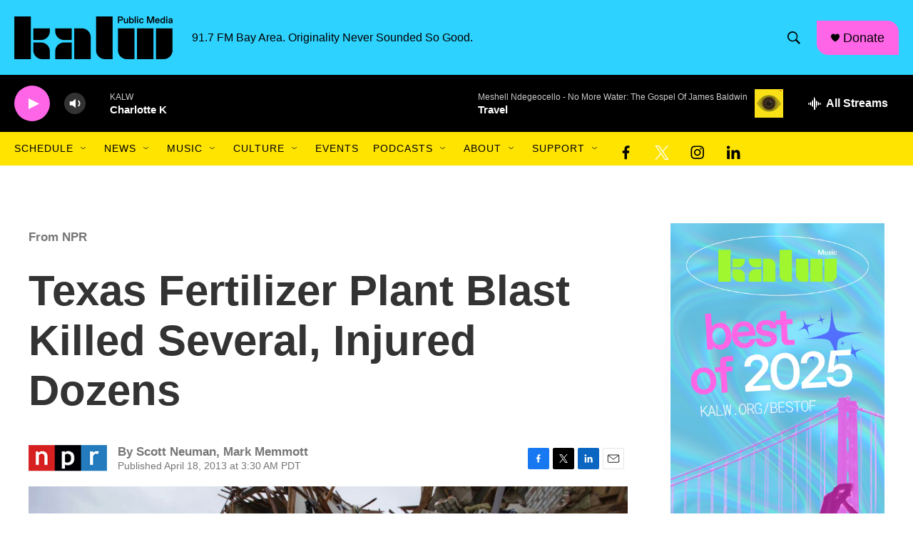

--- FILE ---
content_type: text/html; charset=utf-8
request_url: https://www.google.com/recaptcha/api2/aframe
body_size: 266
content:
<!DOCTYPE HTML><html><head><meta http-equiv="content-type" content="text/html; charset=UTF-8"></head><body><script nonce="nGbubVAsIgJ8Qdr14sNYUg">/** Anti-fraud and anti-abuse applications only. See google.com/recaptcha */ try{var clients={'sodar':'https://pagead2.googlesyndication.com/pagead/sodar?'};window.addEventListener("message",function(a){try{if(a.source===window.parent){var b=JSON.parse(a.data);var c=clients[b['id']];if(c){var d=document.createElement('img');d.src=c+b['params']+'&rc='+(localStorage.getItem("rc::a")?sessionStorage.getItem("rc::b"):"");window.document.body.appendChild(d);sessionStorage.setItem("rc::e",parseInt(sessionStorage.getItem("rc::e")||0)+1);localStorage.setItem("rc::h",'1768895290637');}}}catch(b){}});window.parent.postMessage("_grecaptcha_ready", "*");}catch(b){}</script></body></html>